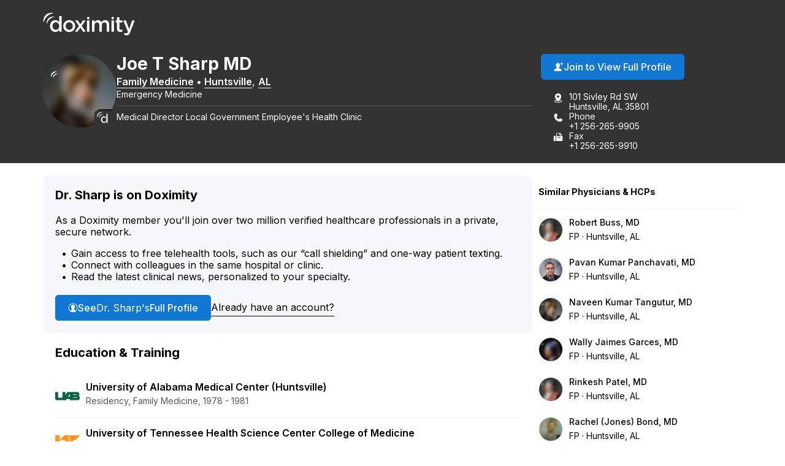

--- FILE ---
content_type: text/css
request_url: https://directory.doximity.com/assets/application-9a2a1422c235a31d7ca74a5fba9d4c50ec71d3eb699db3a5f6e73f5d4cc0e602.css
body_size: 15274
content:
@import url("https://fonts.googleapis.com/css2?family=Inter:wght@400;500;600;700&display=swap");html{font-family:sans-serif;-ms-text-size-adjust:100%;-webkit-text-size-adjust:100%}body{margin:0}article,aside,details,figcaption,figure,footer,header,main,menu,nav,section,summary{display:block}audio,canvas,progress,video{display:inline-block}audio:not([controls]){display:none;height:0}progress{vertical-align:baseline}template,[hidden]{display:none}a{background-color:transparent}a:active,a:hover{outline-width:0}abbr[title]{border-bottom:none;text-decoration:underline;text-decoration:underline dotted}b,strong{font-weight:inherit}b,strong{font-weight:bolder}dfn{font-style:italic}h1{font-size:2em;margin:0.67em 0}mark{background-color:#ff0;color:#000}small{font-size:80%}sub,sup{font-size:75%;line-height:0;position:relative;vertical-align:baseline}sub{bottom:-0.25em}sup{top:-0.5em}img{border-style:none}svg:not(:root){overflow:hidden}code,kbd,pre,samp{font-family:monospace, monospace;font-size:1em}figure{margin:1em 40px}hr{box-sizing:content-box;height:0;overflow:visible}button,input,select,textarea{font:inherit}optgroup{font-weight:bold}button,input,select{overflow:visible}button,input,select,textarea{margin:0}button,select{text-transform:none}button,[type="button"],[type="reset"],[type="submit"]{cursor:pointer}[disabled]{cursor:default}button,html [type="button"],[type="reset"],[type="submit"]{-webkit-appearance:button}button::-moz-focus-inner,input::-moz-focus-inner{border:0;padding:0}button:-moz-focusring,input:-moz-focusring{outline:1px dotted ButtonText}fieldset{border:1px solid #c0c0c0;margin:0 2px;padding:0.35em 0.625em 0.75em}legend{box-sizing:border-box;color:inherit;display:table;max-width:100%;padding:0;white-space:normal}textarea{overflow:auto}[type="checkbox"],[type="radio"]{box-sizing:border-box;padding:0}[type="number"]::-webkit-inner-spin-button,[type="number"]::-webkit-outer-spin-button{height:auto}[type="search"]{-webkit-appearance:textfield}[type="search"]::-webkit-search-cancel-button,[type="search"]::-webkit-search-decoration{-webkit-appearance:none}.dataTable thead th,.dataTable tfoot th{font-weight:normal}.dataTable thead th:hover,.dataTable thead td:hover{color:#F37D00;transition:color 0.2s linear}.dataTable thead th:focus,.dataTable thead td:focus{outline:none}.dataTable thead th:active,.dataTable thead td:active{outline:none}.dataTable thead{font-weight:bold}.dataTable thead .sorting,.dataTable thead .sorting_asc,.dataTable thead .sorting_desc{cursor:pointer;text-decoration:none}.dataTable thead .sorting_asc,.dataTable thead .sorting_desc{color:#F37D00}.dataTable thead .sorting_asc:hover,.dataTable thead .sorting_desc:hover{color:#F37D00}.dataTable thead .sorting_asc:after{content:' △'}.dataTable thead .sorting_desc:after{content:' ▽'}.dataTable tbody tr{background-color:#ffffff}.dataTable tbody tr.selected{background-color:#B0BED9}.dataTable.stripe tbody tr.odd,.dataTable.display tbody tr.odd{background-color:#f9f9f9}.dataTable.stripe tbody tr.odd.selected,.dataTable.display tbody tr.odd.selected{background-color:#acbad4}.dataTable.hover tbody tr:hover,.dataTable.display tbody tr:hover{background-color:#f6f6f6}.dataTable.hover tbody tr.selected:hover,.dataTable.display tbody tr.selected:hover{background-color:#aab7d1}.dataTable.order-column tbody tr>.sorting_1,.dataTable.order-column tbody tr>.sorting_2,.dataTable.order-column tbody tr>.sorting_3{background-color:#fafafa}.dataTable.display tbody tr>.sorting_1,.dataTable.display tbody tr>.sorting_2,.dataTable.display tbody tr>.sorting_3{background-color:#fafafa}.dataTable.order-column tbody tr.selected>.sorting_1,.dataTable.order-column tbody tr.selected>.sorting_2,.dataTable.order-column tbody tr.selected>.sorting_3{background-color:#acbad5}.dataTable.display tbody tr.selected>.sorting_1,.dataTable.display tbody tr.selected>.sorting_2,.dataTable.display tbody tr.selected>.sorting_3{background-color:#acbad5}.dataTable.display tbody tr.odd>.sorting_1{background-color:#f1f1f1}.dataTable.order-column.stripe tbody tr.odd>.sorting_1{background-color:#f1f1f1}.dataTable.display tbody tr.odd>.sorting_2,.dataTable.order-column.stripe tbody tr.odd>.sorting_2{background-color:#f3f3f3}.dataTable.display tbody tr.odd>.sorting_3,.dataTable.order-column.stripe tbody tr.odd>.sorting_3{background-color:whitesmoke}.dataTable.display tbody tr.odd.selected>.sorting_1,.dataTable.order-column.stripe tbody tr.odd.selected>.sorting_1{background-color:#a6b4cd}.dataTable.display tbody tr.odd.selected>.sorting_2,.dataTable.order-column.stripe tbody tr.odd.selected>.sorting_2{background-color:#a8b5cf}.dataTable.display tbody tr.odd.selected>.sorting_3,.dataTable.order-column.stripe tbody tr.odd.selected>.sorting_3{background-color:#a9b7d1}.dataTable.display tbody tr.even>.sorting_1,.dataTable.order-column.stripe tbody tr.even>.sorting_1{background-color:#fafafa}.dataTable.display tbody tr.even>.sorting_2,.dataTable.order-column.stripe tbody tr.even>.sorting_2{background-color:#fcfcfc}.dataTable.display tbody tr.even>.sorting_3,.dataTable.order-column.stripe tbody tr.even>.sorting_3{background-color:#fefefe}.dataTable.display tbody tr.even.selected>.sorting_1,.dataTable.order-column.stripe tbody tr.even.selected>.sorting_1{background-color:#acbad5}.dataTable.display tbody tr.even.selected>.sorting_2,.dataTable.order-column.stripe tbody tr.even.selected>.sorting_2{background-color:#aebcd6}.dataTable.display tbody tr.even.selected>.sorting_3,.dataTable.order-column.stripe tbody tr.even.selected>.sorting_3{background-color:#afbdd8}.dataTable.display tbody tr:hover>.sorting_1,.dataTable.order-column.hover tbody tr:hover>.sorting_1{background-color:#eaeaea}.dataTable.display tbody tr:hover>.sorting_2,.dataTable.order-column.hover tbody tr:hover>.sorting_2{background-color:#ececec}.dataTable.display tbody tr:hover>.sorting_3,.dataTable.order-column.hover tbody tr:hover>.sorting_3{background-color:#efefef}.dataTable.display tbody tr.selected:hover>.sorting_1,.dataTable.order-column.hover tbody tr.selected:hover>.sorting_1{background-color:#a2aec7}.dataTable.display tbody tr.selected:hover>.sorting_2,.dataTable.order-column.hover tbody tr.selected:hover>.sorting_2{background-color:#a3b0c9}.dataTable.display tbody tr.selected:hover>.sorting_3,.dataTable.order-column.hover tbody tr.selected:hover>.sorting_3{background-color:#a5b2cb}.dataTable.no-footer{border-bottom:none}.dataTable.nowrap th,.dataTable.nowrap td{white-space:nowrap}.dataTable th.dt-left,.dataTable td.dt-left{text-align:left}.dataTable th.dt-center{text-align:center}.dataTable td.dt-center,.dataTable td.dataTables_empty{text-align:center}.dataTable th.dt-right,.dataTable td.dt-right{text-align:right}.dataTable th.dt-justify,.dataTable td.dt-justify{text-align:justify}.dataTable th.dt-nowrap,.dataTable td.dt-nowrap{white-space:nowrap}.dataTable thead th.dt-head-left,.dataTable thead td.dt-head-left{text-align:left}.dataTable tfoot th.dt-head-left,.dataTable tfoot td.dt-head-left{text-align:left}.dataTable thead th.dt-head-center,.dataTable thead td.dt-head-center{text-align:center}.dataTable tfoot th.dt-head-center,.dataTable tfoot td.dt-head-center{text-align:center}.dataTable thead th.dt-head-right,.dataTable thead td.dt-head-right{text-align:right}.dataTable tfoot th.dt-head-right,.dataTable tfoot td.dt-head-right{text-align:right}.dataTable thead th.dt-head-justify,.dataTable thead td.dt-head-justify{text-align:justify}.dataTable tfoot th.dt-head-justify,.dataTable tfoot td.dt-head-justify{text-align:justify}.dataTable thead th.dt-head-nowrap,.dataTable thead td.dt-head-nowrap{white-space:nowrap}.dataTable tfoot th.dt-head-nowrap,.dataTable tfoot td.dt-head-nowrap{white-space:nowrap}.dataTable tbody th.dt-body-left,.dataTable tbody td.dt-body-left{text-align:left}.dataTable tbody th.dt-body-center,.dataTable tbody td.dt-body-center{text-align:center}.dataTable tbody th.dt-body-right,.dataTable tbody td.dt-body-right{text-align:right}.dataTable tbody th.dt-body-justify,.dataTable tbody td.dt-body-justify{text-align:justify}.dataTable tbody th.dt-body-nowrap,.dataTable tbody td.dt-body-nowrap{white-space:nowrap}.dataTables_wrapper{position:relative;clear:both;*zoom:1;zoom:1}.dataTables_wrapper .dataTables_length{float:left}.dataTables_wrapper .dataTables_filter{float:right;padding:0;display:block;margin-top:-5.5em}.dataTables_wrapper .dataTables_filter:before{position:relative;top:1.85em;left:0.6em;z-index:1;font-size:1.2em}.dataTables_wrapper .dataTables_filter label{font-size:0}.dataTables_wrapper .dataTables_filter input{font-size:17px;padding-left:2.2em;width:100%}.dataTables_wrapper .dataTables_info{clear:both;color:#BBB;float:left;font-size:0.9em;font-weight:300;text-align:center;width:100%}.dataTables_wrapper .dataTables_paginate{float:right;text-align:right}.dataTables_wrapper .dataTables_paginate .paginate_button{*cursor:hand;border-radius:2px;box-sizing:border-box;color:#999;cursor:pointer;display:inline-block;margin-left:2px;min-width:1.5em;text-align:center;text-decoration:none !important}.dataTables_wrapper .dataTables_paginate .paginate_button.current{color:#999;background-color:white}.dataTables_wrapper .dataTables_paginate .paginate_button.current:hover{color:#999;background-color:white}.dataTables_wrapper .dataTables_paginate .paginate_button.disabled{cursor:default;color:#666 !important;background:transparent;box-shadow:none}.dataTables_wrapper .dataTables_paginate .paginate_button.disabled:hover,.dataTables_wrapper .dataTables_paginate .paginate_button.disabled:active{cursor:default;color:#666 !important;background:transparent;box-shadow:none}.dataTables_wrapper .dataTables_paginate .paginate_button:hover{color:white !important;background-color:#585858}.dataTables_wrapper .dataTables_paginate .paginate_button:active{outline:none;background-color:#2b2b2b;box-shadow:inset 0 0 3px #999}.dataTables_wrapper .dataTables_processing{display:none !important}.dataTables_wrapper .dataTables_scroll{clear:both}.dataTables_wrapper .dataTables_scroll div.dataTables_scrollBody{*margin-top:-1px;-webkit-overflow-scrolling:touch}.dataTables_wrapper .dataTables_scroll div.dataTables_scrollBody th,.dataTables_wrapper .dataTables_scroll div.dataTables_scrollBody td{vertical-align:middle}.dataTables_wrapper .dataTables_scroll div.dataTables_scrollBody th>div.dataTables_sizing,.dataTables_wrapper .dataTables_scroll div.dataTables_scrollBody td>div.dataTables_sizing{height:0;overflow:hidden;margin:0 !important;padding:0 !important}.dataTables_wrapper:after{visibility:hidden;display:block;content:"";clear:both;height:0}@media screen and (max-width: 780px){.dataTables_wrapper .dataTables_info{float:none;text-align:center}.dataTables_wrapper .dataTables_paginate{float:none;text-align:center;margin-top:0.5em}.dataTables_wrapper .dataTables_length{float:none;text-align:center}.dataTables_wrapper .dataTables_filter{float:none;text-align:center;margin:0}.dataTables_wrapper .dataTables_filter:before{position:absolute;top:1.95em}.dataTables_wrapper .dataTables_filter label,.dataTables_wrapper .dataTables_filter input{width:100%}.dataTables_wrapper .dataTables_filter input{margin:0}}@font-face{font-display:block;font-family:"doximity_icons";src:url("https://assets.doxcdn.com/raw/upload/fonts/doximity-icons/doximity-icons.woff") format("woff");font-weight:normal;font-style:normal}[data-icon]:before{content:attr(data-icon)}[data-icon]:before,.icon-alert:before,.icon-alert-alt:before,.icon-arrow-action-left:before,.icon-arrow-action-right:before,.icon-arrow-down:before,.icon-arrow-down-outline:before,.icon-arrow-left:before,.icon-arrow-left-outline:before,.icon-arrow-right:before,.icon-arrow-right-outline:before,.icon-arrow-stem-down:before,.icon-arrow-stem-down-circle:before,.icon-arrow-stem-download:before,.icon-arrow-stem-left:before,.icon-arrow-stem-left-circle:before,.icon-arrow-stem-right:before,.icon-arrow-stem-right-circle:before,.icon-arrow-stem-up:before,.icon-arrow-stem-up-circle:before,.icon-arrow-top-outline:before,.icon-arrow-up:before,.icon-arrow-up-outline:before,.icon-arrow-updown:before,.icon-badge-appstore:before,.icon-badge-googleplay:before,.icon-bed:before,.icon-bell:before,.icon-bell-alt:before,.icon-bell-right:before,.icon-bell-right-alt:before,.icon-book:before,.icon-bookmark:before,.icon-bookmark-alt:before,.icon-bookmark-circle:before,.icon-bookmark-circle-alt:before,.icon-bookmark-outline:before,.icon-bookmarks-menu:before,.icon-books:before,.icon-books-vertical:before,.icon-box:before,.icon-box-inbox:before,.icon-box-outbox:before,.icon-briefcase:before,.icon-briefcase-medical:before,.icon-bulb:before,.icon-calendar:before,.icon-calendar-alt:before,.icon-camera:before,.icon-cards:before,.icon-caution:before,.icon-ce:before,.icon-ce-outline:before,.icon-ce-plus:before,.icon-certificate:before,.icon-chart-bar-arrow:before,.icon-chat:before,.icon-chat-ekg:before,.icon-chat-ekg-alt:before,.icon-chat-ekg-outline:before,.icon-chat-lock:before,.icon-chat-square:before,.icon-check:before,.icon-check-alt:before,.icon-check-approved:before,.icon-check-approved-alt:before,.icon-check-filled:before,.icon-circle:before,.icon-clipboard:before,.icon-clock:before,.icon-clock-rewind:before,.icon-clock-simple:before,.icon-cme:before,.icon-cme-outline:before,.icon-cme-plus:before,.icon-cme-ribbon:before,.icon-cme-square:before,.icon-collections-menu:before,.icon-compose:before,.icon-cv:before,.icon-dialpad:before,.icon-dna:before,.icon-dollar:before,.icon-dollars:before,.icon-dots-horizontal:before,.icon-dots-vertical:before,.icon-draggable:before,.icon-envelope:before,.icon-envelope-alt:before,.icon-envelope-lock:before,.icon-envelope-minus:before,.icon-envelope-open:before,.icon-envelope-plus:before,.icon-eye:before,.icon-eye-alt:before,.icon-fax:before,.icon-fax-alt:before,.icon-file:before,.icon-file-pdf:before,.icon-filter:before,.icon-filter-alt:before,.icon-fire:before,.icon-gear:before,.icon-gear-alt:before,.icon-gears:before,.icon-globe:before,.icon-graduation-cap:before,.icon-graph:before,.icon-graph-ekg:before,.icon-h:before,.icon-handshake:before,.icon-heart:before,.icon-heart-alt:before,.icon-heart-slash:before,.icon-help:before,.icon-home:before,.icon-hospital:before,.icon-house:before,.icon-info:before,.icon-info-alt:before,.icon-journal:before,.icon-license:before,.icon-like:before,.icon-link:before,.icon-list:before,.icon-list-alt:before,.icon-list-phone-alt:before,.icon-list-pin:before,.icon-location-arrow:before,.icon-locations:before,.icon-lock:before,.icon-lock-alt:before,.icon-lock-unlock:before,.icon-logo-ambassador:before,.icon-logo-amion:before,.icon-logo-amion-logomark:before,.icon-logo-d:before,.icon-logo-doxconnect:before,.icon-logo-doximity:before,.icon-logo-fellow:before,.icon-logo-residency-navigator-alt:before,.icon-logo-upmc:before,.icon-mail-gmail:before,.icon-mail-hotmail:before,.icon-mail-outlook:before,.icon-mail-yahoo:before,.icon-map:before,.icon-map-pin:before,.icon-map-pin-alt:before,.icon-megaphone:before,.icon-menu:before,.icon-minus:before,.icon-minus-alt:before,.icon-network:before,.icon-network-outline:before,.icon-newspaper:before,.icon-newspaper-find:before,.icon-paperclip:before,.icon-pen-write:before,.icon-pencil:before,.icon-people:before,.icon-people-alt:before,.icon-people-two:before,.icon-people-wave:before,.icon-person:before,.icon-person-alt:before,.icon-person-chat:before,.icon-person-check:before,.icon-person-plus:before,.icon-person-podium:before,.icon-person-who:before,.icon-phone:before,.icon-photos:before,.icon-physician:before,.icon-pi:before,.icon-pig:before,.icon-pin:before,.icon-platform-android:before,.icon-platform-apple:before,.icon-plus:before,.icon-plus-alt:before,.icon-podium:before,.icon-pop-out:before,.icon-poster:before,.icon-printer:before,.icon-radio:before,.icon-radio-checked:before,.icon-refer:before,.icon-ribbon:before,.icon-search:before,.dataTables_wrapper .dataTables_filter:before,.icon-search-eye:before,.icon-search-person:before,.icon-search-reverse:before,.icon-secure-message:before,.icon-share:before,.icon-share-alt:before,.icon-signature:before,.icon-snake-cup:before,.icon-snake-stick:before,.icon-social-email:before,.icon-social-facebook:before,.icon-social-facebook-alt:before,.icon-social-google:before,.icon-social-google-alt:before,.icon-social-linkedin:before,.icon-social-linkedin-alt:before,.icon-social-pinterest:before,.icon-social-reddit:before,.icon-social-twitter:before,.icon-social-twitter-alt:before,.icon-social-youtube:before,.icon-specialty-am:before,.icon-specialty-an:before,.icon-specialty-bg:before,.icon-specialty-ca:before,.icon-specialty-cm:before,.icon-specialty-de:before,.icon-specialty-em:before,.icon-specialty-en:before,.icon-specialty-fd:before,.icon-specialty-fm:before,.icon-specialty-ga:before,.icon-specialty-gm:before,.icon-specialty-he:before,.icon-specialty-ho:before,.icon-specialty-hp:before,.icon-specialty-mb:before,.icon-specialty-md:before,.icon-specialty-mg:before,.icon-specialty-mp:before,.icon-specialty-ms:before,.icon-specialty-nc:before,.icon-specialty-ne:before,.icon-specialty-ng:before,.icon-specialty-nm:before,.icon-specialty-nn:before,.icon-specialty-np:before,.icon-specialty-ns:before,.icon-specialty-pa:before,.icon-specialty-pd:before,.icon-specialty-pe:before,.icon-specialty-ph:before,.icon-specialty-pl:before,.icon-specialty-pm:before,.icon-specialty-ps:before,.icon-specialty-pu:before,.icon-specialty-py:before,.icon-specialty-ra:before,.icon-specialty-rc:before,.icon-specialty-rh:before,.icon-specialty-rn:before,.icon-specialty-rt:before,.icon-specialty-rx:before,.icon-specialty-sg:before,.icon-specialty-sw:before,.icon-specialty-th:before,.icon-specialty-tm:before,.icon-specialty-ts:before,.icon-specialty-tt:before,.icon-specialty-ty:before,.icon-specialty-ur:before,.icon-specialty-vs:before,.icon-specialty-wim:before,.icon-star:before,.icon-star-alt:before,.icon-star-half:before,.icon-stethoscope:before,.icon-target:before,.icon-test-tube:before,.icon-text-tool:before,.icon-toolbox:before,.icon-tractor:before,.icon-trash-can:before,.icon-trees:before,.icon-undo:before,.icon-video:before,.icon-video-cam:before,.icon-video-cam-alt:before,.icon-wrench:before,.icon-x:before,.icon-x-alt:before{display:inline-block;font-family:"doximity_icons";font-style:normal;font-weight:normal;font-variant:normal;line-height:1;text-decoration:inherit;text-rendering:optimizeLegibility;text-transform:none;-moz-osx-font-smoothing:grayscale;-webkit-font-smoothing:antialiased;font-smoothing:antialiased}.icon-alert:before{content:"\f29b"}.icon-alert-alt:before{content:"\f2b6"}.icon-arrow-action-left:before{content:"\f2ac"}.icon-arrow-action-right:before{content:"\f2ad"}.icon-arrow-down:before{content:"\f101"}.icon-arrow-down-outline:before{content:"\f29d"}.icon-arrow-left:before{content:"\f102"}.icon-arrow-left-outline:before{content:"\f1dd"}.icon-arrow-right:before{content:"\f103"}.icon-arrow-right-outline:before{content:"\f1de"}.icon-arrow-stem-down:before{content:"\f1d0"}.icon-arrow-stem-down-circle:before{content:"\f1d1"}.icon-arrow-stem-download:before{content:"\f1d2"}.icon-arrow-stem-left:before{content:"\f1d3"}.icon-arrow-stem-left-circle:before{content:"\f1d4"}.icon-arrow-stem-right:before{content:"\f1d5"}.icon-arrow-stem-right-circle:before{content:"\f1d6"}.icon-arrow-stem-up:before{content:"\f1d7"}.icon-arrow-stem-up-circle:before{content:"\f1d8"}.icon-arrow-top-outline:before{content:"\f2b8"}.icon-arrow-up:before{content:"\f104"}.icon-arrow-up-outline:before{content:"\f29e"}.icon-arrow-updown:before{content:"\f105"}.icon-badge-appstore:before{content:"\f106"}.icon-badge-googleplay:before{content:"\f107"}.icon-bed:before{content:"\f295"}.icon-bell:before{content:"\f108"}.icon-bell-alt:before{content:"\f2af"}.icon-bell-right:before{content:"\f2b9"}.icon-bell-right-alt:before{content:"\f2ba"}.icon-book:before{content:"\f10a"}.icon-bookmark:before{content:"\f29f"}.icon-bookmark-alt:before{content:"\f2a0"}.icon-bookmark-circle:before{content:"\f2bb"}.icon-bookmark-circle-alt:before{content:"\f2bc"}.icon-bookmark-outline:before{content:"\f2bd"}.icon-bookmarks-menu:before{content:"\f2be"}.icon-books:before{content:"\f10b"}.icon-books-vertical:before{content:"\f10c"}.icon-box:before{content:"\f2ae"}.icon-box-inbox:before{content:"\f2b4"}.icon-box-outbox:before{content:"\f2b5"}.icon-briefcase:before{content:"\f10d"}.icon-briefcase-medical:before{content:"\f2b1"}.icon-bulb:before{content:"\f10e"}.icon-calendar:before{content:"\f10f"}.icon-calendar-alt:before{content:"\f1af"}.icon-camera:before{content:"\f110"}.icon-cards:before{content:"\f296"}.icon-caution:before{content:"\f112"}.icon-ce:before{content:"\f27e"}.icon-ce-outline:before{content:"\f2bf"}.icon-ce-plus:before{content:"\f27f"}.icon-certificate:before{content:"\f2c0"}.icon-chart-bar-arrow:before{content:"\f114"}.icon-chat:before{content:"\f117"}.icon-chat-ekg:before{content:"\f118"}.icon-chat-ekg-alt:before{content:"\f119"}.icon-chat-ekg-outline:before{content:"\f2c1"}.icon-chat-lock:before{content:"\f2b2"}.icon-chat-square:before{content:"\f11a"}.icon-check:before{content:"\f11b"}.icon-check-alt:before{content:"\f11c"}.icon-check-approved:before{content:"\f286"}.icon-check-approved-alt:before{content:"\f287"}.icon-check-filled:before{content:"\f285"}.icon-circle:before{content:"\f11d"}.icon-clipboard:before{content:"\f11e"}.icon-clock:before{content:"\f11f"}.icon-clock-rewind:before{content:"\f2c2"}.icon-clock-simple:before{content:"\f120"}.icon-cme:before{content:"\f121"}.icon-cme-outline:before{content:"\f2c3"}.icon-cme-plus:before{content:"\f123"}.icon-cme-ribbon:before{content:"\f2c4"}.icon-cme-square:before{content:"\f124"}.icon-collections-menu:before{content:"\f2a1"}.icon-compose:before{content:"\f29c"}.icon-cv:before{content:"\f125"}.icon-dialpad:before{content:"\f2c5"}.icon-dna:before{content:"\f126"}.icon-dollar:before{content:"\f127"}.icon-dollars:before{content:"\f128"}.icon-dots-horizontal:before{content:"\f299"}.icon-dots-vertical:before{content:"\f29a"}.icon-draggable:before{content:"\f2a4"}.icon-envelope:before{content:"\f129"}.icon-envelope-alt:before{content:"\f281"}.icon-envelope-lock:before{content:"\f12e"}.icon-envelope-minus:before{content:"\f12f"}.icon-envelope-open:before{content:"\f130"}.icon-envelope-plus:before{content:"\f131"}.icon-eye:before{content:"\f132"}.icon-eye-alt:before{content:"\f28a"}.icon-fax:before{content:"\f134"}.icon-fax-alt:before{content:"\f2b3"}.icon-file:before{content:"\f2d4"}.icon-file-pdf:before{content:"\f136"}.icon-filter:before{content:"\f2b0"}.icon-filter-alt:before{content:"\f2d3"}.icon-fire:before{content:"\f2a2"}.icon-gear:before{content:"\f13a"}.icon-gear-alt:before{content:"\f2c6"}.icon-gears:before{content:"\f13b"}.icon-globe:before{content:"\f13c"}.icon-graduation-cap:before{content:"\f13d"}.icon-graph:before{content:"\f13e"}.icon-graph-ekg:before{content:"\f13f"}.icon-h:before{content:"\f140"}.icon-handshake:before{content:"\f141"}.icon-heart:before{content:"\f292"}.icon-heart-alt:before{content:"\f293"}.icon-heart-slash:before{content:"\f2a3"}.icon-help:before{content:"\f142"}.icon-home:before{content:"\f297"}.icon-hospital:before{content:"\f144"}.icon-house:before{content:"\f298"}.icon-info:before{content:"\f145"}.icon-info-alt:before{content:"\f2b7"}.icon-journal:before{content:"\f146"}.icon-license:before{content:"\f147"}.icon-like:before{content:"\f148"}.icon-link:before{content:"\f149"}.icon-list:before{content:"\f14a"}.icon-list-alt:before{content:"\f14c"}.icon-list-phone-alt:before{content:"\f14e"}.icon-list-pin:before{content:"\f14f"}.icon-location-arrow:before{content:"\f2c7"}.icon-locations:before{content:"\f150"}.icon-lock:before{content:"\f151"}.icon-lock-alt:before{content:"\f2c8"}.icon-lock-unlock:before{content:"\f152"}.icon-logo-ambassador:before{content:"\f154"}.icon-logo-amion:before{content:"\f155"}.icon-logo-amion-logomark:before{content:"\f1dc"}.icon-logo-d:before{content:"\f159"}.icon-logo-doxconnect:before{content:"\f15a"}.icon-logo-doximity:before{content:"\f15b"}.icon-logo-fellow:before{content:"\f15c"}.icon-logo-residency-navigator-alt:before{content:"\f1b2"}.icon-logo-upmc:before{content:"\f1ea"}.icon-mail-gmail:before{content:"\f1b8"}.icon-mail-hotmail:before{content:"\f1b4"}.icon-mail-outlook:before{content:"\f1b5"}.icon-mail-yahoo:before{content:"\f1b6"}.icon-map:before{content:"\f170"}.icon-map-pin:before{content:"\f171"}.icon-map-pin-alt:before{content:"\f289"}.icon-megaphone:before{content:"\f294"}.icon-menu:before{content:"\f283"}.icon-minus:before{content:"\f172"}.icon-minus-alt:before{content:"\f280"}.icon-network:before{content:"\f2c9"}.icon-network-outline:before{content:"\f2ca"}.icon-newspaper:before{content:"\f175"}.icon-newspaper-find:before{content:"\f176"}.icon-paperclip:before{content:"\f179"}.icon-pen-write:before{content:"\f17b"}.icon-pencil:before{content:"\f17c"}.icon-people:before{content:"\f17d"}.icon-people-alt:before{content:"\f284"}.icon-people-two:before{content:"\f17e"}.icon-people-wave:before{content:"\f17f"}.icon-person:before{content:"\f180"}.icon-person-alt:before{content:"\f282"}.icon-person-chat:before{content:"\f2d0"}.icon-person-check:before{content:"\f1b0"}.icon-person-plus:before{content:"\f184"}.icon-person-podium:before{content:"\f2d1"}.icon-person-who:before{content:"\f186"}.icon-phone:before{content:"\f187"}.icon-photos:before{content:"\f188"}.icon-physician:before{content:"\f189"}.icon-pi:before{content:"\f28b"}.icon-pig:before{content:"\f18b"}.icon-pin:before{content:"\f18c"}.icon-platform-android:before{content:"\f1c3"}.icon-platform-apple:before{content:"\f1c4"}.icon-plus:before{content:"\f18d"}.icon-plus-alt:before{content:"\f18e"}.icon-podium:before{content:"\f18f"}.icon-pop-out:before{content:"\f190"}.icon-poster:before{content:"\f191"}.icon-printer:before{content:"\f192"}.icon-radio:before{content:"\f1e8"}.icon-radio-checked:before{content:"\f1e9"}.icon-refer:before{content:"\f288"}.icon-ribbon:before{content:"\f193"}.icon-search:before,.dataTables_wrapper .dataTables_filter:before{content:"\f195"}.icon-search-eye:before{content:"\f196"}.icon-search-person:before{content:"\f197"}.icon-search-reverse:before{content:"\f198"}.icon-secure-message:before{content:"\f2cb"}.icon-share:before{content:"\f1e0"}.icon-share-alt:before{content:"\f290"}.icon-signature:before{content:"\f2cc"}.icon-snake-cup:before{content:"\f199"}.icon-snake-stick:before{content:"\f19a"}.icon-social-email:before{content:"\f1c5"}.icon-social-facebook:before{content:"\f19b"}.icon-social-facebook-alt:before{content:"\f1e1"}.icon-social-google:before{content:"\f19c"}.icon-social-google-alt:before{content:"\f1e2"}.icon-social-linkedin:before{content:"\f19d"}.icon-social-linkedin-alt:before{content:"\f1e3"}.icon-social-pinterest:before{content:"\f27c"}.icon-social-reddit:before{content:"\f2d2"}.icon-social-twitter:before{content:"\f19e"}.icon-social-twitter-alt:before{content:"\f1e4"}.icon-social-youtube:before{content:"\f27d"}.icon-specialty-am:before{content:"\f24c"}.icon-specialty-an:before{content:"\f24d"}.icon-specialty-bg:before{content:"\f24e"}.icon-specialty-ca:before{content:"\f24f"}.icon-specialty-cm:before{content:"\f250"}.icon-specialty-de:before{content:"\f251"}.icon-specialty-em:before{content:"\f252"}.icon-specialty-en:before{content:"\f253"}.icon-specialty-fd:before{content:"\f254"}.icon-specialty-fm:before{content:"\f255"}.icon-specialty-ga:before{content:"\f256"}.icon-specialty-gm:before{content:"\f257"}.icon-specialty-he:before{content:"\f258"}.icon-specialty-ho:before{content:"\f2a5"}.icon-specialty-hp:before{content:"\f259"}.icon-specialty-mb:before{content:"\f2a6"}.icon-specialty-md:before{content:"\f25a"}.icon-specialty-mg:before{content:"\f25b"}.icon-specialty-mp:before{content:"\f25c"}.icon-specialty-ms:before{content:"\f25d"}.icon-specialty-nc:before{content:"\f25e"}.icon-specialty-ne:before{content:"\f25f"}.icon-specialty-ng:before{content:"\f260"}.icon-specialty-nm:before{content:"\f261"}.icon-specialty-nn:before{content:"\f262"}.icon-specialty-np:before{content:"\f263"}.icon-specialty-ns:before{content:"\f264"}.icon-specialty-pa:before{content:"\f265"}.icon-specialty-pd:before{content:"\f266"}.icon-specialty-pe:before{content:"\f267"}.icon-specialty-ph:before{content:"\f268"}.icon-specialty-pl:before{content:"\f269"}.icon-specialty-pm:before{content:"\f26a"}.icon-specialty-ps:before{content:"\f26b"}.icon-specialty-pu:before{content:"\f26c"}.icon-specialty-py:before{content:"\f26d"}.icon-specialty-ra:before{content:"\f26e"}.icon-specialty-rc:before{content:"\f26f"}.icon-specialty-rh:before{content:"\f270"}.icon-specialty-rn:before{content:"\f271"}.icon-specialty-rt:before{content:"\f272"}.icon-specialty-rx:before{content:"\f2a7"}.icon-specialty-sg:before{content:"\f273"}.icon-specialty-sw:before{content:"\f274"}.icon-specialty-th:before{content:"\f275"}.icon-specialty-tm:before{content:"\f276"}.icon-specialty-ts:before{content:"\f277"}.icon-specialty-tt:before{content:"\f278"}.icon-specialty-ty:before{content:"\f279"}.icon-specialty-ur:before{content:"\f27a"}.icon-specialty-vs:before{content:"\f27b"}.icon-specialty-wim:before{content:"\f2a8"}.icon-star:before{content:"\f1a1"}.icon-star-alt:before{content:"\f1a2"}.icon-star-half:before{content:"\f1eb"}.icon-stethoscope:before{content:"\f1a3"}.icon-target:before{content:"\f1e5"}.icon-test-tube:before{content:"\f1a5"}.icon-text-tool:before{content:"\f2cd"}.icon-toolbox:before{content:"\f1a6"}.icon-tractor:before{content:"\f2a9"}.icon-trash-can:before{content:"\f1a7"}.icon-trees:before{content:"\f2ce"}.icon-undo:before{content:"\f2cf"}.icon-video:before{content:"\f28f"}.icon-video-cam:before{content:"\f28c"}.icon-video-cam-alt:before{content:"\f28d"}.icon-wrench:before{content:"\f1a9"}.icon-x:before{content:"\f1aa"}.icon-x-alt:before{content:"\f1ab"}.svg-icon{display:inline-block;height:1em;width:1em;line-height:1;position:relative;top:2px;fill:currentColor;overflow:visible}.svg-icon *{fill:currentColor}:root{--font-default-size-h1-desktop:      28px;--font-default-size-h2-desktop:      20px;--font-default-size-h3-desktop:      18px;--font-default-size-h4-desktop:      16px;--font-default-size-h5-desktop:      14px;--font-default-size-h6-desktop:      12px;--font-default-size-h1-handheld:     28px;--font-default-size-h2-handheld:     20px;--font-default-size-h3-handheld:     18px;--font-default-size-h4-handheld:     16px;--font-default-size-h5-handheld:     14px;--font-default-size-h6-handheld:     12px;--font-default-heading-weight:       700;--font-default-heading-line-height:  1.2;--font-default-size-body-xxxl:       31px;--font-default-size-body-xxl:        27px;--font-default-size-body-xl:         23px;--font-default-size-body-lg:         18px;--font-default-size-body-md:         16px;--font-default-size-body-sm:         14px;--font-default-size-body-xs:         12px;--font-default-size-body:            var(--font-default-size-body-md);--font-default-body-weight:          400;--font-default-body-semibold-weight: 500;--font-default-body-bold-weight:     600;--font-default-body-line-height:     1.2;--font-default-button-weight:        500;--white:                             #FFF;--black:                             #000;--gray-dark:                         #333;--gray:                              #666;--gray-medium:                       #999;--gray-medium-dark:                  #DDD;--gray-light:                        #BBB;--gray-lighter:                      #EEE;--gray-lightest:                     #F9F9F9;--gray-100:                          #FAFAFA;--gray-150:                          #F7F7F7;--gray-200:                          #F5F5F5;--gray-250:                          #F0F0F0;--gray-300:                          #EEEEEE;--gray-350:                          #D4D4D4;--gray-400:                          #BBBBBB;--gray-450:                          #AAAAAA;--gray-500:                          #999999;--gray-550:                          #7F7F7F;--gray-600:                          #666666;--gray-650:                          #757575;--gray-700:                          #585858;--gray-750:                          #5C5C5C;--gray-800:                          #333333;--gray-850:                          #2A2A2A;--gray-900:                          #121212;--red:                               #EE032B;--red-dark:                          #C80600;--red-bright:                        #FF0008;--red-light:                         #FF4451;--orange:                            #F37D00;--orange-bright:                     #FF8D00;--yellow:                            #E9CC72;--yellow-bright:                     #FCDD7B;--green:                             #6A9B29;--green-bright:                      #7EB930;--green-dark:                        #41680D;--blue:                              #1276D3;--blue-bright:                       #2C90ED;--link:                              #1276D3;--hover:                             #1069bc;--hover-dark:                        #2997FF;--focus:                             rgba(255, 0, 0, 0.2);--radius:                            5px;--radius-checkbox:                   3px;--round:                             99em;--round-corners:                     0.6em;--spacing-default-desktop:           20px;--spacing-default-phablet:           15px;--spacing-default:                   var(--spacing-default-desktop)}[class*='col-']{float:left}.col-1-3{width:33.3333%}.col-2-3{width:66.6666%}.col-1-2{width:50%}.col-1-4{width:25%}.col-3-4{width:75%}.col-1-5{width:20%}.col-1-8{width:12.5%}.col-7-8{width:87.5%}.autogrid{display:table;table-layout:fixed;width:100%}.col,.autocol{width:auto;display:table-cell;vertical-align:top}@media screen and (max-width: 667px){[class*='col-'],.col{width:100%}.col{display:block}.retain .col{display:table-cell}.retain .col-1-3{width:33.3333%}.retain .col-2-3{width:66.6666%}.retain .col-1-2{width:50%}.retain .col-1-4{width:25%}.retain .col-3-4{width:75%}.retain .col-1-5{width:20%}.retain .col-1-8{width:12.5%}.retain .col-7-8{width:87.5%}}*{box-sizing:border-box;-moz-box-sizing:border-box;-webkit-box-sizing:border-box}html,body{height:100%;width:100%}body{background:#FAFAFA;color:#000;font:18px/1.7 "Inter", -apple-system, system-ui, BlinkMacSystemFont, Helvetica Neue, Helvetica, Roboto, sans-serif;-moz-osx-font-smoothing:grayscale;-webkit-font-smoothing:antialiased;font-smoothing:antialiased}body:after{content:"";display:table;clear:both}img{height:auto}svg{width:100%;height:auto}iframe{border:0;display:block;width:100%}h1,h2,h3,h4,h5,h6{font-family:"Inter", -apple-system, system-ui, BlinkMacSystemFont, Helvetica Neue, Helvetica, Roboto, sans-serif;font-weight:bold}h1,h2,h3,h4,h5,h6,p,ul,ol{margin:1em 0;margin:1rem 0}h2,h3,h4,h5,h6{font-weight:bold}h1{line-height:1.3}h2{line-height:1.4}h3{line-height:1.5}h4{line-height:1.6}h5{line-height:1.7}h6{line-height:1.8}ul,ol{padding:0}li{list-style:none}small{font-size:0.9em}a{color:#1276D3;text-decoration:none}a:hover{color:#1069bc;transition:color 0.1s ease-in-out}a:not(.btn){color:#000;text-decoration:underline}a:not(.btn):hover{color:#1069bc}p,span{font-weight:400}blockquote{margin:1em 0;padding:0 1em;border-left:0.4em solid #EEE;border-left:0.4em solid rgba(0,0,0,0.1);opacity:0.9}cite{margin:1em 0;display:block}strong,b,.bold{font-weight:bold}hr{border:none;background:#EEE;clear:both;margin:1.5em auto;height:3px}hr.half{width:50%}hr.small{width:5em}hr.small.left{margin:1.5em auto 1.5em 0}pre{white-space:pre-wrap;word-break:break-all}code{color:#333;font-family:"Monaco", Menlo, Courier;font-size:0.75em;background:#EEE;padding:1.5em;margin:0;border-radius:5px;display:inline-block;word-break:break-word}p code{display:inline;padding:0.1em 0.4em 0.1em 0.3em;margin:0 0.3em 0 0}dl{display:table;width:100%}dt,dd{display:table-cell;vertical-align:top;float:left;clear:both}dt{color:#666;font-size:0.85em}dd{color:black;font-weight:400;padding-bottom:0.3em}dd:after{content:" "}dd i{margin:0 1em 0 0}.contents{background:white;min-height:24em}.page{min-height:25em}.row{clear:both;width:100%}.section{padding:5% 1em;margin:0 auto;width:100%;max-width:1280px}@media screen and (max-width: 860px){blockquote{margin-bottom:1em}.contents{display:inline-block;width:100%}.section{width:96%}}@media all and (-ms-high-contrast: none),(-ms-high-contrast: active){strong,b,.bold{font-weight:600}}.btn{-moz-appearance:none;-ms-appearance:none;-o-appearance:none;-webkit-appearance:none;appearance:none;background:transparent;border-radius:5px;border:1px solid #666;box-shadow:none;color:#666;cursor:pointer;display:inline-block;height:auto;margin:0;outline:none;text-align:center;text-decoration:none !important;user-select:none;white-space:nowrap;word-wrap:normal;padding:0.62em 1.7em}.btn i{color:inherit}.btn:hover{border-color:#666}.btn.solid,.btn:hover{color:#FFF;background:#666}.btn.full{padding-left:0.5em;padding-right:0.5em}.btn.fill{width:100%;height:100%}.btn[class*='col-'],.btn .row{border-radius:0}.btn[class*='col-']{min-width:0}.btn.white{color:#FFF;border-color:#FFF}.btn.white.solid,.btn.white:hover{color:#000;background:#FFF}.btn.gray-lighter{color:#EEE;border-color:#EEE}.btn.gray-lighter.solid,.btn.gray-lighter:hover{color:#666;background:#EEE}.btn.gray-light{color:#BBB;border-color:#BBB}.btn.gray-light.solid,.btn.gray-light:hover{color:#FFF;background:#BBB}.btn.gray-dark{color:#333;border-color:#333}.btn.gray-dark.solid,.btn.gray-dark:hover{color:#FFF;background:#333}.btn.black{color:#000;border-color:#000}.btn.black.solid,.btn.black:hover{color:#FFF;background:#000}.btn.red{color:#EE032B;border-color:#EE032B}.btn.red.solid,.btn.red:hover{color:#FFF;background:#EE032B}.btn.orange{color:#F37D00;border-color:#F37D00}.btn.orange.solid,.btn.orange:hover{color:#FFF;background:#F37D00}.btn.yellow{color:#E9CC72;border-color:#E9CC72}.btn.yellow.solid,.btn.yellow:hover{color:#FFF;background:#E9CC72}.btn.blue{color:#1276D3;border-color:#1276D3}.btn.blue.solid,.btn.blue:hover{color:#FFF;background:#1276D3}.btn.green{color:#6A9B29;border-color:#6A9B29}.btn.green.solid,.btn.green:hover{color:#FFF;background:#6A9B29}.btn.solid:hover,.btn.solid:active{opacity:0.9}.btn.no-outline{border-color:transparent}.btn.large{font-size:1.23em}.btn.small{font-size:0.8em}.btn.tiny{font-size:0.6em}.btn.round{border-radius:99em}.btn:hover{transition:all 0.1s ease-in-out;opacity:0.8}.btn:disabled,.btn.disabled,.btn:disabled:hover,.btn.disabled:hover,.btn:disabled:focus,.btn.disabled:focus{background-color:transparent;border-color:#BBB;color:#BBB;cursor:default;opacity:0.2}@media screen and (max-width: 780px){.btn{display:block;min-width:0}}.footer{color:#4A4A4A;background:#FFF}.footer hr{background:rgba(0,0,0,0.1)}.footer ul,.footer li{list-style:none;margin:0;padding:0}.footer a{color:#4A4A4A;line-height:3;font-weight:normal;font-size:16px;text-decoration:none}.footer a:hover{color:#000;text-decoration:underline}.footer a[class*='icon-logo']{line-height:1}.footer i,.footer svg{color:#ddd}.footer [class*='icon-social']{margin:0 3px}.footer .section{padding-top:6%}.footer .line{opacity:0.25}.footer .narrow{max-width:680px}.footer .footer-logo-wrap{float:left}.footer .footer-link-wrap{float:right;max-width:700px;width:100%}.footer .footer-link-wrap .col-1-3{padding-left:11%}.footer .footer-social{text-align:right;margin:0}.footer .footer-social svg{color:#000}.footer .footer-social a{display:inline-block;margin-left:10px;line-height:2;text-transform:none}.footer-logo{width:40px;height:40px;margin-top:8px}#footer-mobile-toggle-1,#footer-mobile-toggle-2,#footer-mobile-toggle-3,.footer-mobile-toggle{display:none}.footer-bottom{border-top:1px solid #DDDDDD;padding:15px 0 30px;margin-top:10%}.footer-apple-trademark{padding:0 15px;display:inline-block;color:#666}@media screen and (max-width: 860px){.footer .section{padding:5% 0;margin:0;width:100%}.footer .footer-logo-wrap{float:none;width:100%;text-align:center}.footer .footer-link-wrap{float:none;max-width:100%}.footer .footer-link-wrap .col-1-3{padding-left:0;width:100%;float:none}.footer .footer-link-wrap .col-1-3:nth-of-type(3) .footer-mobile-toggle,.footer .footer-link-wrap .col-1-3:nth-of-type(3) .footer-nav-items{border-bottom:1px solid #D8D8D8}.footer .footer-social .tooltip-top:after,.footer .footer-social .tooltip-top:before{display:none}.footer .footer-logo{margin-bottom:20px}.footer .footer-nav-items{display:none;padding:0 25px 18px;text-align:left}.footer #footer-mobile-toggle-1:checked~.footer-nav-items,.footer #footer-mobile-toggle-2:checked~.footer-nav-items,.footer #footer-mobile-toggle-3:checked~.footer-nav-items{display:block}.footer #footer-mobile-toggle-1:checked~.footer-mobile-toggle,.footer #footer-mobile-toggle-2:checked~.footer-mobile-toggle,.footer #footer-mobile-toggle-3:checked~.footer-mobile-toggle{border-bottom:none}.footer .footer-mobile-toggle{display:block;border-top:1px solid #D8D8D8;color:#000;cursor:pointer;padding:15px 25px;text-align:left;text-transform:uppercase}.footer .footer-mobile-toggle svg{color:#000;float:right;position:relative;top:5px}.footer .footer-bottom{border-top:0;margin-top:0;padding:15px 25px}[class*='icon-social']{margin:0}}@media screen and (max-width: 667px){.footer{text-align:center}.footer .footer-social{text-align:center}.footer .footer-social a:first-of-type{margin-left:0}}.full-width-forms .btn:not([type='checkbox']):not([type='radio']),.full-width-forms a:not([type='checkbox']):not([type='radio']),.full-width-forms button:not([type='checkbox']):not([type='radio']),.full-width-forms select:not([type='checkbox']):not([type='radio']),.full-width-forms textarea:not([type='checkbox']):not([type='radio']),.full-width-forms input[type='submit']:not([type='checkbox']):not([type='radio']),.full-width-forms input:not([type='checkbox']):not([type='radio']){width:100%}fieldset{border-radius:5px;border:0;margin:1em 0}fieldset legend{font-weight:400;padding:0 0.25em}label{-moz-user-select:none;-ms-user-select:none;-o-user-select:none;-webkit-user-select:none;user-select:none;position:relative}label sup{opacity:0.5;position:absolute;top:0.9em;left:0.3em;z-index:1}input,select,textarea,button,.btn{font-weight:400;line-height:normal}input,select,textarea{-moz-appearance:none;-ms-appearance:none;-o-appearance:none;-webkit-appearance:none;appearance:none;background-color:#f6f6f6;border-radius:5px;border:none;box-shadow:none;color:#000;display:block;font-family:"Inter", -apple-system, system-ui, BlinkMacSystemFont, Helvetica Neue, Helvetica, Roboto, sans-serif;font-size:inherit;outline:none;padding:0.676em 0.5em}input:hover,input:focus,select:hover,select:focus,textarea:hover,textarea:focus{border-color:#1069bc;transition:all 0.1s ease-in-out;background-color:#eee}input:focus,select:focus,textarea:focus{-moz-box-shadow:inset 0 0 0 1px #AAA;-ms-box-shadow:inset 0 0 0 1px #AAA;-o-box-shadow:inset 0 0 0 1px #AAA;-webkit-box-shadow:inset 0 0 0 1px #AAA;box-shadow:inset 0 0 0 1px #AAA}textarea{line-height:1.2}select{background-image:url("data:image/svg+xml;utf8,%3Csvg%20version%3D%221.1%22%20id%3D%22Layer_1%22%20xmlns%3D%22http%3A%2F%2Fwww.w3.org%2F2000%2Fsvg%22%20xmlns%3Axlink%3D%22http%3A%2F%2Fwww.w3.org%2F1999%2Fxlink%22%20x%3D%220px%22%20y%3D%220px%22%20width%3D%22512px%22%20height%3D%22512px%22%20viewBox%3D%220%200%20512%20512%22%20style%3D%22enable-background%3Anew%200%200%20512%20512%3B%22%20xml%3Aspace%3D%22preserve%22%3E%3Cpolyline%20points%3D%22114.3%2C212.8%20388%2C212.8%20251.1%2C0%20114.3%2C212.8%22%2F%3E%3Cpolyline%20points%3D%22388%2C297.9%20114.3%2C297.9%20251.1%2C510.7%20388%2C297.9%22%2F%3E%3C%2Fsvg%3E");background-size:1em;background-repeat:no-repeat;background-position:99% 50%;padding:0.676em 1.4em 0.676em 0.5em;line-height:1.29}input[type='file']{background-color:#f6f6f6;font-size:0.89em;line-height:0;padding:0.8em 0.5em;width:100%}input[type='range']{padding:0.8em 0.5em}input[type='range']:focus{outline:0}input[type='search']{box-sizing:border-box !important}input[type='checkbox'],input[type='radio']{background-color:#f6f6f6;border:1px solid #888;display:inline-block;height:1em;margin:0 0.3em -0.1em 0;padding:0;position:relative;top:0;width:1em;overflow:hidden;-moz-box-shadow:none;-ms-box-shadow:none;-o-box-shadow:none;-webkit-box-shadow:none;box-shadow:none}input[type='checkbox']:checked,input[type='radio']:checked{background-color:#1276D3;border-color:#1276D3}input[type='checkbox']:disabled,input[type='radio']:disabled{opacity:0.3}input[type='checkbox']{border-radius:3px}input[type='checkbox']:checked{border:none}input[type='checkbox']:checked:before{bottom:0;color:white;content:"";font-family:"doximity_icons", helvetica, sans-serif;font-size:0.9em;left:0;line-height:1;position:absolute;right:0;text-align:center;top:0.1em}input[type='radio']{border-radius:99em}input[type='radio']:checked:before{color:white;content:' ';height:1em;overflow:hidden;position:absolute;text-align:center;top:0;width:1em}@-moz-document url-prefix(){*:focus{outline:none !important}select{padding-top:0.615em;padding-bottom:0.615em}}@media all and (-ms-high-contrast: none),(-ms-high-contrast: active){input[type='file']{padding:0.7em}input[type='file']::-ms-value{border:0}input[type='file']::-ms-browse{border:0}select{padding-top:0.6em;padding-bottom:0.6em;padding-right:0.6em}}.header{background:#FFF;box-shadow:0 0 0.2em rgba(0,0,0,0.1);height:4.25em;transform:translateZ(0);font-family:"Inter", -apple-system, system-ui, BlinkMacSystemFont, Helvetica Neue, Helvetica, Roboto, sans-serif;font-size:0.9em}.header .section{padding:0;position:relative}.header .logo{width:10.5em;float:left;padding:0 2em 0 0;min-height:4.22em}.header .logo img{margin:0.95em 0 0 1em;width:100%}.header .logo:hover{background:none}.menu{float:right}.menu a{font-size:1em;font-weight:400;line-height:1.82;color:#000;display:block;padding:1.24em 1.3em;text-decoration:none}.menu a:hover{color:#1276D3}.menu a.signed-in{color:#1276D3}.menu a.here{color:#000}nav ul{padding:0;margin:0}nav ul li{display:inline;float:left;position:relative}nav ul li ul{left:0;top:100%}nav ul ul{display:none}nav li:hover>ul{display:block;position:absolute;width:12.5em;z-index:9000}nav li:hover>ul li{width:100%}nav ul ul li:hover>ul{left:auto;right:-12.5em;top:0}.header-center nav{display:inline-block}.header-center .menu{position:absolute;right:0}.header-center .section{text-align:center}.header-center .logo img{margin-left:0;width:100%;max-width:8.5em}.header-no-menu #menu-toggle,.header-no-menu #menu-toggle-label,.header-no-menu .menu{display:none}#menu-toggle-label,#menu-toggle,.icon-menu{display:none}@media screen and (max-width: 1080px){.menu a{padding:1.24em 0.8em}}@media screen and (max-width: 860px){.icon-menu{display:block;position:absolute;top:0;right:0;height:4.25em;width:4.25em;z-index:-1;background-position:50%;background-repeat:no-repeat;background-size:2em;background-image:url("data:image/svg+xml;charset=utf8,%3Csvg%20xmlns%3D%22http%3A%2F%2Fwww.w3.org%2F2000%2Fsvg%22%20viewBox%3D%220%200%2050%2050%22%3E%3Cpath%20d%3D%22M0%209v2h50V9H0zm0%2015v2h50v-2H0zm0%2015v2h50v-2H0z%22%2F%3E%3C%2Fsvg%3E");border-left:1px solid #EEE;border-right:1px solid #EEE}.icon-menu:before{display:none;visibility:hidden}#menu-toggle-label{background:transparent;border-radius:0;border:0;box-shadow:none;cursor:pointer;display:block;height:4.2em;margin:0;outline:none;position:absolute;right:0;user-select:none;width:4.6em}#menu-toggle:checked+.icon-menu{background-image:url("data:image/svg+xml;charset=utf8,%3Csvg%20xmlns%3D%22http%3A%2F%2Fwww.w3.org%2F2000%2Fsvg%22%20viewBox%3D%220%200%2050%2050%22%3E%3Cpath%20d%3D%22M44.4%207.7l-2.1-2.1L25%2022.9%207.7%205.6%205.6%207.7%2022.9%2025%205.6%2042.3l2.1%202.1L25%2027.1l17.3%2017.3%202.1-2.1L27.1%2025z%22%2F%3E%3C%2Fsvg%3E");background-color:rgba(0,0,0,0.02)}.menu{position:relative}.menu li{background:#F9F9F9}nav{height:4.25em}nav a{padding:1em}nav ul li ul{display:block}nav ul li{border-right:none;display:block;float:left;width:100%;text-align:center}nav>ul{clear:both;display:none}nav>input:checked~ul{display:block;width:100%}nav li:hover ul{position:relative;width:auto}nav ul ul li:hover>ul{left:auto;right:auto;top:auto}}@media screen and (max-width: 860px){.header .section{width:100%}}.hero{background-color:#ddd;font-size:1.5em}.hero .section{padding:25% 1em 3% 1em}.hero.hero-medium .section{padding:10% 1em}.hero.hero-small .section{padding:5% 1em}.hero .btn{font-size:0.7em}.hero h1{line-height:1.1}@media screen and (max-width: 667px){.hero{font-size:1em}.hero .btn{font-size:1em}}.load{-webkit-animation-duration:1s;-webkit-animation-iteration-count:infinite;-webkit-animation-name:loading;-webkit-animation-timing-function:linear;-moz-animation-duration:1s;-moz-animation-iteration-count:infinite;-moz-animation-name:loading;-moz-animation-timing-function:linear;animation-duration:1s;animation-iteration-count:infinite;animation-name:loading;animation-timing-function:linear;border-radius:99em;border:3px solid #DDD;border-left-color:#666;display:inline-block;height:2em;width:2em}.load.smallest{width:9px;height:9px;border-width:1px}.load.small{width:16px;height:16px;border-width:2px}.load.large{width:48px;height:48px;border-width:4px}@keyframes loading{from{transform:rotate(0deg)}to{transform:rotate(360deg)}}@-webkit-keyframes loading{from{-webkit-transform:rotate(0deg)}to{-webkit-transform:rotate(360deg)}}@-moz-keyframes loading{from{-moz-transform:rotate(0deg)}to{-moz-transform:rotate(360deg)}}.ie8 .load,.ie9 .load{border-color:transparent;line-height:1;font-size:32px;width:32px;height:32px;display:inline}.ie8 .load:after,.ie9 .load:after{content:"";font-family:"doximity_icons", helvetica, sans-serif}.ie8 .load.smallest,.ie9 .load.smallest{font-size:9px;width:9px;height:9px;border-width:0.1em}.ie8 .load.small,.ie9 .load.small{font-size:16px;width:16px;height:16px;border-width:0.1em}.ie8 .load.large,.ie9 .load.large{font-size:48px;width:48px;height:48px}#notice{background:#FFE0A3;overflow:hidden;width:100%;position:relative;padding:0em 1.8em;text-align:center;transform:translateZ(0);min-height:3.8em}#notice.notice-hide{animation:notificationOut 0.8s ease;margin-top:-3.8em;opacity:0}#notice.notice-show{animation:notificationIn 0.8s ease;margin-top:0;opacity:1}#notice .inner{position:relative;padding:0 2em}#notice i.icon-x-alt{position:absolute;top:-0.45em;right:-0.2em;cursor:pointer;font-size:2em;opacity:0.7}#notice i.icon-x-alt:hover{opacity:1}#notice a{text-decoration:underline;font-weight:500}#notice .btn{display:inline !important;text-decoration:none}#flash_message{margin:1.1em 0}@keyframes notificationIn{0%{opacity:0;margin-top:-3.8em}100%{opacity:1;margin-top:0}}@keyframes notificationOut{0%{opacity:1;margin-top:0}100%{opacity:0;margin-top:-3.8em}}@media screen and (max-width: 860px){#notice{position:fixed;z-index:99999}}[class*=tooltip-]{position:relative;display:inline-block}[class*=tooltip-]:after,[class*=tooltip-]:before{border-radius:0.1em;position:absolute;visibility:hidden;opacity:0;z-index:1000000;pointer-events:none;-webkit-transform:translate3d(0, 0, 0);-moz-transform:translate3d(0, 0, 0);-ms-transform:translate3d(0, 0, 0);transform:translate3d(0, 0, 0);-webkit-transition:0.3s ease;-moz-transition:0.3s ease;-ms-transition:0.3s ease;transition:0.3s ease;-webkit-transition-delay:0s;-moz-transition-delay:0s;-ms-transition-delay:0s;transition-delay:0s}[class*=tooltip-]:hover:after,[class*=tooltip-]:hover:before{visibility:visible;opacity:1;-webkit-transition-delay:0.1s;-moz-transition-delay:0.1s;-ms-transition-delay:0.1s;transition-delay:0.1s}[class*=tooltip-]:before{content:'';position:absolute;background:0 0;border:6px solid transparent;z-index:1000001}[class*=tooltip-]:after{background:#222;background:rgba(0,0,0,0.9);color:#fff;padding:8px 10px;font-size:1em;line-height:1em;white-space:nowrap}[class*=tooltip-][aria-label]:after{content:attr(aria-label)}[class*=tooltip-][data-hint]:after{content:attr(data-hint)}[aria-label='']:after,[aria-label='']:before{display:none !important}[data-hint='']:after,[data-hint='']:before{display:none !important}.tooltip-top-left:before,.tooltip-top-right:before,.tooltip-top:before{border-top-color:#222;border-top-color:rgba(0,0,0,0.9)}.tooltip-bottom-left:before,.tooltip-bottom-right:before,.tooltip-bottom:before{border-bottom-color:#222;border-bottom-color:rgba(0,0,0,0.9)}.tooltip-top:after{bottom:100%;left:50%}.tooltip-top:before{bottom:100%;left:50%;margin-bottom:-11px;left:calc(50% - 6px)}.tooltip-top:after{-webkit-transform:translateX(-50%);-moz-transform:translateX(-50%);-ms-transform:translateX(-50%);transform:translateX(-50%)}.tooltip-top:hover:before{-webkit-transform:translateY(-8px);-moz-transform:translateY(-8px);-ms-transform:translateY(-8px);transform:translateY(-8px)}.tooltip-top:hover:after{-webkit-transform:translateX(-50%) translateY(-8px);-moz-transform:translateX(-50%) translateY(-8px);-ms-transform:translateX(-50%) translateY(-8px);transform:translateX(-50%) translateY(-8px)}.tooltip-bottom:after{top:100%;left:50%}.tooltip-bottom:before{top:100%;left:50%;margin-top:-11px;left:calc(50% - 6px)}.tooltip-bottom:after{-webkit-transform:translateX(-50%);-moz-transform:translateX(-50%);-ms-transform:translateX(-50%);transform:translateX(-50%)}.tooltip-bottom:hover:before{-webkit-transform:translateY(8px);-moz-transform:translateY(8px);-ms-transform:translateY(8px);transform:translateY(8px)}.tooltip-bottom:hover:after{-webkit-transform:translateX(-50%) translateY(8px);-moz-transform:translateX(-50%) translateY(8px);-ms-transform:translateX(-50%) translateY(8px);transform:translateX(-50%) translateY(8px)}.tooltip-right:before{border-right-color:#222;border-right-color:rgba(0,0,0,0.9);margin-left:-11px;margin-bottom:-6px}.tooltip-right:after{margin-bottom:-14px;left:100%;bottom:50%}.tooltip-right:before{left:100%;bottom:50%}.tooltip-right:hover:after,.tooltip-right:hover:before{-webkit-transform:translateX(8px);-moz-transform:translateX(8px);-ms-transform:translateX(8px);transform:translateX(8px)}.tooltip-left:before{border-left-color:#222;border-left-color:rgba(0,0,0,0.9);margin-right:-11px;margin-bottom:-6px}.tooltip-left:after{margin-bottom:-14px;right:100%;bottom:50%}.tooltip-left:before{right:100%;bottom:50%}.tooltip-left:hover:after,.tooltip-left:hover:before{-webkit-transform:translateX(-8px);-moz-transform:translateX(-8px);-ms-transform:translateX(-8px);transform:translateX(-8px)}.tooltip-top-left:after{bottom:100%;left:50%}.tooltip-top-left:before{bottom:100%;left:50%;margin-bottom:-11px;left:calc(50% - 6px)}.tooltip-top-left:after{-webkit-transform:translateX(-100%);-moz-transform:translateX(-100%);-ms-transform:translateX(-100%);transform:translateX(-100%);margin-left:12px}.tooltip-top-left:hover:before{-webkit-transform:translateY(-8px);-moz-transform:translateY(-8px);-ms-transform:translateY(-8px);transform:translateY(-8px)}.tooltip-top-left:hover:after{-webkit-transform:translateX(-100%) translateY(-8px);-moz-transform:translateX(-100%) translateY(-8px);-ms-transform:translateX(-100%) translateY(-8px);transform:translateX(-100%) translateY(-8px)}.tooltip-top-right:after{bottom:100%;left:50%}.tooltip-top-right:before{bottom:100%;left:50%;margin-bottom:-11px;left:calc(50% - 6px)}.tooltip-top-right:after{-webkit-transform:translateX(0);-moz-transform:translateX(0);-ms-transform:translateX(0);transform:translateX(0);margin-left:-12px}.tooltip-top-right:hover:after,.tooltip-top-right:hover:before{-webkit-transform:translateY(-8px);-moz-transform:translateY(-8px);-ms-transform:translateY(-8px);transform:translateY(-8px)}.tooltip-bottom-left:after{top:100%;left:50%}.tooltip-bottom-left:before{top:100%;left:50%;margin-top:-11px;left:calc(50% - 6px)}.tooltip-bottom-left:after{-webkit-transform:translateX(-100%);-moz-transform:translateX(-100%);-ms-transform:translateX(-100%);transform:translateX(-100%);margin-left:12px}.tooltip-bottom-left:hover:before{-webkit-transform:translateY(8px);-moz-transform:translateY(8px);-ms-transform:translateY(8px);transform:translateY(8px)}.tooltip-bottom-left:hover:after{-webkit-transform:translateX(-100%) translateY(8px);-moz-transform:translateX(-100%) translateY(8px);-ms-transform:translateX(-100%) translateY(8px);transform:translateX(-100%) translateY(8px)}.tooltip-bottom-right:after{top:100%;left:50%}.tooltip-bottom-right:before{top:100%;left:50%;margin-top:-11px;left:calc(50% - 6px)}.tooltip-bottom-right:after{-webkit-transform:translateX(0);-moz-transform:translateX(0);-ms-transform:translateX(0);transform:translateX(0);margin-left:-12px}.tooltip-bottom-right:hover:after,.tooltip-bottom-right:hover:before{-webkit-transform:translateY(8px);-moz-transform:translateY(8px);-ms-transform:translateY(8px);transform:translateY(8px)}.tooltip-large:after,.tooltip-medium:after{white-space:normal;line-height:1.4em;word-wrap:break-word}.tooltip-small:after{white-space:normal;line-height:1.4em;word-wrap:break-word;width:80px}.tooltip-medium:after{width:150px}.tooltip-large:after{width:300px}.tooltip-error:after{background-color:#EE032B}.tooltip-warning:after{background-color:#F37D00}.tooltip-info:after{background-color:#E9CC72}.tooltip-success:after{background-color:#6A9B29}.tooltip-always:after,.tooltip-always:before{opacity:1;visibility:visible}.tooltip-always.tooltip-top:before{-webkit-transform:translateY(-8px);-moz-transform:translateY(-8px);-ms-transform:translateY(-8px);transform:translateY(-8px)}.tooltip-always.tooltip-top:after{-webkit-transform:translateX(-50%) translateY(-8px);-moz-transform:translateX(-50%) translateY(-8px);-ms-transform:translateX(-50%) translateY(-8px);transform:translateX(-50%) translateY(-8px)}.tooltip-always.tooltip-top-left:before{-webkit-transform:translateY(-8px);-moz-transform:translateY(-8px);-ms-transform:translateY(-8px);transform:translateY(-8px)}.tooltip-always.tooltip-top-left:after{-webkit-transform:translateX(-100%) translateY(-8px);-moz-transform:translateX(-100%) translateY(-8px);-ms-transform:translateX(-100%) translateY(-8px);transform:translateX(-100%) translateY(-8px)}.tooltip-always.tooltip-top-right:after,.tooltip-always.tooltip-top-right:before{-webkit-transform:translateY(-8px);-moz-transform:translateY(-8px);-ms-transform:translateY(-8px);transform:translateY(-8px)}.tooltip-always.tooltip-bottom:before{-webkit-transform:translateY(8px);-moz-transform:translateY(8px);-ms-transform:translateY(8px);transform:translateY(8px)}.tooltip-always.tooltip-bottom:after{-webkit-transform:translateX(-50%) translateY(8px);-moz-transform:translateX(-50%) translateY(8px);-ms-transform:translateX(-50%) translateY(8px);transform:translateX(-50%) translateY(8px)}.tooltip-always.tooltip-bottom-left:before{-webkit-transform:translateY(8px);-moz-transform:translateY(8px);-ms-transform:translateY(8px);transform:translateY(8px)}.tooltip-always.tooltip-bottom-left:after{-webkit-transform:translateX(-100%) translateY(8px);-moz-transform:translateX(-100%) translateY(8px);-ms-transform:translateX(-100%) translateY(8px);transform:translateX(-100%) translateY(8px)}.tooltip-always.tooltip-bottom-right:after,.tooltip-always.tooltip-bottom-right:before{-webkit-transform:translateY(8px);-moz-transform:translateY(8px);-ms-transform:translateY(8px);transform:translateY(8px)}.tooltip-always.tooltip-left:after,.tooltip-always.tooltip-left:before{-webkit-transform:translateX(-8px);-moz-transform:translateX(-8px);-ms-transform:translateX(-8px);transform:translateX(-8px)}.tooltip-always.tooltip-right:after,.tooltip-always.tooltip-right:before{-webkit-transform:translateX(8px);-moz-transform:translateX(8px);-ms-transform:translateX(8px);transform:translateX(8px)}.tooltip-rounded:after{border-radius:4px}.tooltip-no-animate:after,.tooltip-no-animate:before{-webkit-transition-duration:0s;-moz-transition-duration:0s;-ms-transition-duration:0s;transition-duration:0s}.tooltip-bounce:after,.tooltip-bounce:before{transition:opacity 0.3s ease,visibility 0.3s ease,transform 0.3s cubic-bezier(0.71, 1.7, 0.77, 1.24)}@media screen and (max-width: 667px){[class*=tooltip-]:after,[class*=tooltip-]:before{display:none}}.pagination{margin:1em 0;padding:1em;text-align:center}.pagination a,.pagination .current,.pagination .next_page,.pagination .previous_page{background:transparent;border-radius:99em;border:1px solid #000;color:#000;display:inline-block;text-decoration:none;font-size:1em;margin:0.5%;min-height:2.6em;padding:0.4em 1em}.pagination a.current,.pagination a:hover,.pagination .current.current,.pagination .current:hover,.pagination .next_page.current,.pagination .next_page:hover,.pagination .previous_page.current,.pagination .previous_page:hover{background:#000;color:#FFF;transition:all 0.1s ease-in-out}.pagination .next_page,.pagination .previous_page{min-width:9em}@media screen and (max-width: 667px){.pagination a,.pagination .current,.pagination .gap{margin:0 1em 1em 0}.pagination .next_page,.pagination .previous_page{width:9em;display:block;margin:0 auto 1em auto}}table{width:100%;margin:1em 0}th{font-weight:400;color:#000;text-align:left}td{border-top:1px solid #EEE}td,th{padding:0.5em;text-align:left;vertical-align:top}tfoot tr{border-bottom:0}@media screen and (max-width: 780px){tr,td{display:block}tr{padding:1em 0;border-top:1px solid #EEE}tr:first-child{border-top:0}thead{display:none}td{clear:both;border:none}td,th{padding:0.25em 0}}.tabs-block{background:transparent;border-bottom:1px solid #EEE}.tabs-block .col{text-align:center;position:relative}.tabs-block .col:last-child{border-right:0}.tabs-block .col:hover,.tabs-block .col.here{background:#EEE;transition:all 0.1s ease-in-out}.tabs-block a{width:100%;display:inline-block;padding:0.5em;color:#000}.tabs{display:inline-block;list-style:none;margin:1em 0;padding:0;width:100%}.tabs a{border-radius:5px;border:1px solid transparent;padding:0.65em 1em;color:#000}.tabs li{display:inline-block;padding:0 0.5%}.tabs li:hover a,.tabs li.here a{transition:all 0.1s ease-in-out;background:#EEE}.tabs ul{padding:0}.tabs.round li a{border-radius:99em}@media screen and (max-width: 860px){.tabs-block a,.tabs a{margin:0.5% 0;padding:0.65em 0.5em;display:block;text-align:center}.tabs-block{border-bottom:0}.tabs li{display:block;padding:0}}.device-outer-container{padding:1em}.device-frame-container{margin:0 auto;overflow:hidden;padding:5% 1em;text-align:center;width:100%}.device-frame{display:inline-block;position:relative;width:100%}.device-frame .screen{position:absolute;width:100%;overflow:hidden}.device-frame .screen img,.device-frame .screen video{border-radius:0.2em;border:0.13em solid #000;background:#000}.device-frame .screen video{max-width:100%;width:100%;height:auto}.device-iphone{max-width:25.489em}.device-iphone .screen{padding:24.9% 6.73%}.device-ipad{max-width:50.307em}.device-ipad .screen{padding:15.2% 5.1%}.device-ipad.landscape{max-width:76.731em}.device-ipad.landscape .screen{padding:3.4% 10.5%}.device-watch{max-width:13.903em}.device-watch .screen{padding:45% 17% 0 17%}.device-macbook{max-width:93.817em}.device-macbook .screen{padding:3.9% 12.3%}@media screen and (max-width: 860px){.modal-open{position:fixed;width:100%}}.modal-wrapper{background-color:rgba(0,0,0,0.65);display:block;font-size:16px;height:100%;left:0px;margin:0px;overflow:scroll;padding:0;position:fixed;top:0;transition:opacity 0.3s ease;width:100%;z-index:999999}.modal-outer{width:100%;max-width:36em;margin:0 auto}.modal-inner{background-color:#FFF;border-radius:0.1em;box-shadow:0 2px 8px rgba(0,0,0,0.33);font-family:"Inter", -apple-system, system-ui, BlinkMacSystemFont, Helvetica Neue, Helvetica, Roboto, sans-serif;margin-bottom:1em;padding:20px;text-align:left;transition:all 0.3s ease}.modal-title{line-height:1.3;margin:1.6em 0 0.5em 0;min-height:2em;position:relative;text-align:center;white-space:normal}.modal-title-text{margin:0;color:white;font-size:16px}.modal-close{color:white;cursor:pointer;font-size:1.6em;line-height:1;padding:0;position:absolute;right:0;top:0}.modal-close i{color:white}.modal-close:hover{opacity:1}.modal-body{height:auto}.modal-body>*{margin-top:0}.modal-body h1,.modal-body h2,.modal-body h3,.modal-body h4,.modal-body h5,.modal-body h6{color:black}.modal-body h1,.modal-body h2,.modal-body h3,.modal-body h4,.modal-body h5,.modal-body h6,.modal-body p,.modal-body ul,.modal-body ol,.modal-body li{line-height:1.2}.modal-body strong{font-weight:bold}@media screen and (max-width: 667px){.modal-wrapper{background-color:#FFF}.modal-outer{width:100%;max-width:100%}.modal-title{background:#111;margin:0;min-height:3.2em;padding:0.5em 1em}.modal-title-text{margin:0.5em 0}.modal-close{top:0.5em;right:1.6em}.modal-inner{box-shadow:none;border-radius:0}}.user-name-first:after{content:' '}.user-name-middle:after{content:' '}.user-name-maiden:after{content:' '}.user-name-last:after{content:', '}.user-name-suffix:after{content:', '}.user-name-credentials-additional:after{content:', '}.user-name-pronouns{display:inline-block;font-size:16px;margin-left:10px}[class*='user-name-']:last-child:after{content:''}ul.list,ol.list{padding-left:1em}ul.list li,ol.list li{padding-bottom:0.5em}ul.list li{list-style:disc}ul.list ul{margin-top:0}ul.list ul li{list-style:circle}ol.list li{list-style:decimal}ol.list ul{margin-bottom:0}ol.list ul li{list-style:circle}.bold-headers h1,.bold-headers h2,.bold-headers h3,.bold-headers h4,.bold-headers h5,.bold-headers h6{font-weight:bold}.italic{font-style:italic}.smaller{font-size:0.8em}.small{font-size:0.9em}.medium{font-size:1.1em}.large{font-size:1.2em}.align-left{text-align:left}.align-right{text-align:right}.break-word{word-break:break-all}.thin{font-weight:100}.uppercase{text-transform:uppercase}.padding{padding:1em}.line-height-normal{line-height:1}.text-reset *{line-height:1.1;margin:0 0 0.2em 0}.quotations:before{display:block;content:'\201C';font-size:4em;position:absolute;left:-0.5em;top:-0.5em;color:#DDD;color:rgba(0,0,0,0.2)}.middot:after{display:inline-block;content:'·';margin:0 0.3em}.middot:last-child{display:none}.underline{text-decoration:underline}.narrow{max-width:34em;margin:0 auto}.narrow-large{max-width:40em;margin:0 auto}.narrow-small{max-width:20em;margin:0 auto}.auto{margin:0 auto}.block{display:block}.center,.hero .section,.center-always{text-align:center}.left{text-align:left}.clear{clear:both}.fixed{position:fixed}.float-left{float:left}.float-right{float:right}.inline{display:inline}.inline-block{display:inline-block}.padded [class*='col-'],.padded .col{padding-left:1.5%;padding-right:1.5%}.right-padded [class*='col-'],.right-padded .col{padding-right:3%}.empty{padding:20% 0}.border-top{border-top:1px solid #EEE}.border-right{border-right:1px solid #EEE}.border-bottom{border-bottom:1px solid #EEE}.border-left{border-left:1px solid #EEE}[class*='list-'] li{padding-right:1.5em}.list-2-col{-webkit-column-count:2;-moz-column-count:2;-ms-column-count:2;column-count:2;columns:2}.list-3-col{-webkit-column-count:3;-moz-column-count:3;-ms-column-count:3;column-count:3;columns:3}.list-4-col{-webkit-column-count:4;-moz-column-count:4;-ms-column-count:4;column-count:4;columns:4}.absolute{position:absolute}.relative{position:relative}.margin{margin:2%}.no-wrap{white-space:nowrap}.no-padding-top{padding-top:0}.no-padding-bottom{padding-bottom:0}.no-margins *{margin:0}.no-margin-top{margin-top:0}.no-margin-bottom{margin-bottom:0}.no-first-last-margins *:first-child{margin-top:0}.no-first-last-margins *:last-child{margin-bottom:0}.light-text *:not(input),.hero *:not(input),.bg-default *:not(input),.bg-black *:not(input),.bg-gray *:not(input),.bg-blue *:not(input),.bg-red *:not(input),.bg-orange *:not(input),.bg-green *:not(input),.light-text a:not(input),.hero a:not(input),.bg-default a:not(input),.bg-black a:not(input),.bg-gray a:not(input),.bg-blue a:not(input),.bg-red a:not(input),.bg-orange a:not(input),.bg-green a:not(input){color:white}.middle{display:table;width:100%;height:100%}.middle-inner{display:table-cell;vertical-align:middle;margin:auto;height:100%}.disabled{color:#BBB}.radius{border-radius:5px}.round{border-radius:99em}.round-corners{border-radius:0.6em}.box{border-radius:5px;border:1px solid #ddd;margin:1em 0;padding:1em}.circle{border-radius:99em;display:block;width:5em;height:5em;margin:0 auto;position:relative}.circle-inner{position:absolute;text-align:center;width:100%;padding-top:14%;font-size:2em}.errors-list{background:#FFF3C8}.errors-list i{padding-right:0.25em}.app-badge{width:7.9412em;height:2.353em}.opacity-half{opacity:0.5}.opacity-1{opacity:0.1}.opacity-2{opacity:0.2}.opacity-3{opacity:0.3}.opacity-4{opacity:0.4}.opacity-5{opacity:0.5}.opacity-6{opacity:0.6}.opacity-7{opacity:0.7}.opacity-8{opacity:0.8}.opacity-9{opacity:0.9}.opaque{opacity:1}.white{color:#FFF;fill:#FFF}.gray-lightest{color:#F9F9F9;fill:#F9F9F9}.gray-lighter{color:#EEE;fill:#EEE}.gray-light{color:#BBB;fill:#BBB}.gray-medium{color:#999;fill:#999}.gray{color:#666;fill:#666}.gray-dark{color:#333;fill:#333}.black{color:#000;fill:#000}.red{color:#EE032B;fill:#EE032B}.red-bright{color:#FF0008;fill:#FF0008}.red-light{color:#FF4451;fill:#FF4451}.orange{color:#F37D00;fill:#F37D00}.yellow{color:#E9CC72;fill:#E9CC72}.green{color:#6A9B29;fill:#6A9B29}.green-dark{color:#41680D;fill:#41680D}.blue{color:#1276D3;fill:#1276D3}hr.red{background:#EE032B}hr.green{background:#6A9B29}hr.blue{background:#1276D3}blockquote.blockquote-red{border-left-color:#EE032B}blockquote.blockquote-green{border-left-color:#6A9B29}blockquote.blockquote-blue{border-left-color:#1276D3}blockquote.quote{border-left:none;padding-left:0}blockquote.quote:before{content:'“ ';font-family:"Helvetica Neue", Helvetica, sans-serif;font-size:3em;line-height:1;vertical-align:bottom}blockquote+cite{margin-top:0}.bg,.page_nav{background:#F9F9F9}.bg-white{background:#FFF}.bg-default{background:#4B99CB;background:linear-gradient(to bottom right, #4B99CB, #91E1B9)}.bg-black{background:#161616;background:linear-gradient(to bottom right, #161616, #444)}.bg-gray{background:#999;background:linear-gradient(to bottom right, #999, #DDD)}.bg-gray-light{background:#DDD;background:linear-gradient(to bottom right, #DDD, #EEE)}.bg-gray-lighter{background:#EEE}.bg-gray-lightest{background:#F9F9F9}.bg-blue{background:#4E6CCF;background:linear-gradient(to bottom right, #4E6CCF, #20CAB6)}.bg-red{background:#BB3D53;background:linear-gradient(to bottom right, #BB3D53, #FF2F39)}.bg-orange{background:#EE495C;background:linear-gradient(to bottom right, #EE495C, #F09259)}.bg-green{background:#45D093;background:linear-gradient(to bottom right, #45D093, #B0CB80)}.bg-notice{background:#FFE0A3}[class*='overlay-']{height:100%;width:100%}.overlay-default{background-image:linear-gradient(rgba(0,0,0,0), rgba(0,0,0,0.5))}.overlay-white{background-image:linear-gradient(rgba(255,255,255,0.8), rgba(255,255,255,0.8))}.overlay-black{background-image:linear-gradient(rgba(0,0,0,0.3), rgba(0,0,0,0.8))}.overlay-gray{background-image:linear-gradient(rgba(50,50,50,0.5), rgba(200,200,200,0.3))}.overlay-blue{background-image:linear-gradient(to bottom right, rgba(20,100,250,0.5), rgba(0,190,50,0.2))}.overlay-red{background-image:linear-gradient(to bottom right, rgba(250,0,20,0.4), rgba(250,0,200,0.3))}.overlay-orange{background-image:linear-gradient(to bottom right, rgba(250,70,0,0.5), rgba(250,250,0,0.3))}.overlay-green{background-image:linear-gradient(to bottom right, rgba(80,230,100,0.5), rgba(0,100,250,0.3))}input.bg-black{background:#000;color:#FFF}input.bg-black:hover,input.bg-black:focus{-moz-box-shadow:inset 0 0 0 1px #000;-ms-box-shadow:inset 0 0 0 1px #000;-o-box-shadow:inset 0 0 0 1px #000;-webkit-box-shadow:inset 0 0 0 1px #000;box-shadow:inset 0 0 0 1px #000}input.bg-gray-dark{background:#333;color:#FFF}input.bg-gray-dark:hover,input.bg-gray-dark:focus{-moz-box-shadow:inset 0 0 0 1px #333;-ms-box-shadow:inset 0 0 0 1px #333;-o-box-shadow:inset 0 0 0 1px #333;-webkit-box-shadow:inset 0 0 0 1px #333;box-shadow:inset 0 0 0 1px #333}input.bg-gray{background:#666;color:#FFF}input.bg-gray:hover,input.bg-gray:focus{-moz-box-shadow:inset 0 0 0 1px #666;-ms-box-shadow:inset 0 0 0 1px #666;-o-box-shadow:inset 0 0 0 1px #666;-webkit-box-shadow:inset 0 0 0 1px #666;box-shadow:inset 0 0 0 1px #666}input.bg-white{background:#FFF}input.bg-white:hover,input.bg-white:focus{background:#FFF}.checkbox,.radio{display:block;line-height:2.2}.form-input{padding-right:0.5em}.input-with-icon{position:relative}.input-with-icon i{opacity:0.6;position:absolute;top:0.5em;left:0.7em;z-index:1}.input-with-icon input{padding-left:2.2em}.shadow{box-shadow:0 0 0.2em rgba(0,0,0,0.1)}.hide{display:none}.show{display:block}.full{width:100%}.table-fixed{table-layout:fixed}.space:after{content:" "}.icon-social-twitter:hover{color:#5AA9E0}.icon-social-facebook:hover{color:#4267B2}.icon-social-linkedin:hover{color:#0076B9}.icon-social-google:hover{color:#D93B2B}.i2x{font-size:2.0em}.i3x{font-size:3.0em}.i4x{font-size:4.0em}.i5x{font-size:5.0em}.same-width{text-align:center;width:2em;display:inline-block}.bg-cover{-ms-behavior:url(/backgroundsize.min.htc);-moz-background-size:cover;-ms-background-size:cover;-o-background-size:cover;-webkit-background-size:cover;background-size:cover;background-repeat:no-repeat;background-position:center}.bg-contain{-ms-behavior:url(/backgroundsize.min.htc);-moz-background-size:contain;-ms-background-size:contain;-o-background-size:contain;-webkit-background-size:contain;background-size:contain;background-repeat:no-repeat;background-position:center}.bg-fit{-ms-behavior:url(/backgroundsize.min.htc);-moz-background-size:fit;-ms-background-size:fit;-o-background-size:fit;-webkit-background-size:fit;background-size:fit;background-repeat:no-repeat;background-position:center}.bg-top{background-position:center top}.bg-bottom{background-position:center bottom}.bg-left{background-position:left}.bg-right{background-position:right}.bg-center{background-position:center}img{height:auto}img.small{width:2em}img.small.fixed-height{width:auto;max-height:1.5em}img.medium{width:4em}img.medium.fixed-height{width:auto;max-height:2em}img.large{width:6em}img.large.fixed-height{width:auto;max-height:2.5em}.video{position:relative;padding-bottom:56.25%;height:0}.video iframe{position:absolute;top:0;left:0;width:100%;height:100%}.wcag-compliant-hide{position:absolute;top:-9999px !important;left:-9999px !important}@-moz-document url-prefix(){.input-with-icon i{top:1.6em}}.ie-10-and-above-only{display:none}@media all and (-ms-high-contrast: none),(-ms-high-contrast: active){.ie-10-and-above-only{display:block}}.hide-on-desktop{display:none}@media screen and (max-width: 1080px){.hide-on-desktop{display:block}.hide-on-tablet{display:none}.list-4-col{-webkit-column-count:3;-moz-column-count:3;-ms-column-count:3;column-count:3;columns:3}}@media screen and (max-width: 860px){.hide-on-phablet{display:none}.full-on-phablet *{width:100%}.list-4-col{-webkit-column-count:2;-moz-column-count:2;-ms-column-count:2;column-count:2;columns:2}.table-responsive-labels td:before{content:attr(data-th) ": ";font-weight:bold}}@media screen and (max-width: 667px){.center-on-mobile{text-align:center}.space,.hide-on-mobile{display:none}.responsive{width:100%}.center-on-mobile{text-align:center}.list-4-col{-webkit-column-count:1;-moz-column-count:1;-ms-column-count:1;column-count:1;columns:1}.contains-iframe{padding-left:0;padding-right:0;width:100%}.form-input{padding-right:0}.quotations:before{font-size:2em;left:-0.4em}}@media screen and (max-width: 480px){.responsive-portrait{width:100%}}*{outline:none}*:focus{box-shadow:0 0 0 1px white, 0 0 0 3px #1276D3;border-radius:1px}input:not([type='checkbox']):not([type='radio']):not([type='submit']):not(.btn):focus,select:focus,textarea:focus{outline:none;border-color:#1276D3;box-shadow:inset 0 0 0 1px #1276D3}input[type='checkbox']:focus,input[type='radio']:focus{outline:none;box-shadow:0 0 0 1px white, 0 0 0 3px #1276D3}button:focus,input[type='submit']:focus,.btn:focus{box-shadow:0 0 0 1px white, 0 0 0 3px #1276D3}.wcag-focus-round{outline:none}.wcag-focus-round:focus{box-shadow:0 0 0 3px #1276D3, 0 0 0 4px #FFF;border-radius:99em}a.wcag-skip-to-main-content{display:block;position:fixed;top:-9999px;left:-9999px;right:auto;bottom:auto;width:1px;height:1px;overflow:hidden;z-index:-1;font-size:14px;border-radius:5px;padding:5px 10px;text-decoration:none;text-transform:none}a.wcag-skip-to-main-content:focus,a.wcag-skip-to-main-content:active{position:fixed;top:5px;left:5px;right:auto;bottom:auto;z-index:99999;width:auto;height:auto;color:white;background:rgba(0,0,0,0.75);backdrop-filter:blur(10px);outline:none;outline-offset:0}.wcag-compliant-hide{position:absolute;top:-9999px !important;left:-9999px !important}@media screen and (max-width: 667px){a.wcag-skip-to-main-content{display:none}}fieldset.padding{padding-left:1.4em;padding-right:1.4em}[class*='hero']{-ms-behavior:url(/backgroundsize.min.htc);-moz-background-size:cover;-ms-background-size:cover;-o-background-size:cover;-webkit-background-size:cover;background-size:cover;background-repeat:no-repeat;background-position:center}.hero h1,.hero h2{font-weight:600}.page_nav i{font-size:1.5em}.page_nav a{color:#444;display:block;padding:1em;font-size:0.9em}.page_nav a:hover{color:#000;background:#efefef}.page_nav .autogrid{max-width:1280px;margin:0 auto}.page_nav .autocol{border-right:1px solid #efefef;text-align:center;cursor:pointer}.page_nav .autocol:last-child{border-right:0}.crumbs a{text-decoration:underline}.box-with-icon{border:1px solid #EEE;color:black;display:block;line-height:1.2;margin:1em 0;padding:1em 1em 1.5em 1em;text-align:center;transition:all 0.1s ease-in-out;transform:translateZ(0)}.box-with-icon:hover{background-color:#F9F9F9;color:inherit}.box-with-icon .icon{max-width:4em}.box-with-icon-wrapper .box-with-icon-placeholder{width:4em;height:4em;margin:0 auto;display:block}.spaced-out-inline-list{display:table;table-layout:fixed;width:100%}.spaced-out-inline-list-item{display:table-cell;margin:0 0.5em 0 0}@media screen and (max-width: 667px){.contents h1{font-size:1.6em}.contents h2{font-size:1.5em}.contents h3{font-size:1.4em}.contents h4{font-size:1.3em}.contents h5{font-size:1.2em}.contents h6{font-size:1.1em}.page_nav{display:none}.box-with-icon{margin:0.5em 0;font-size:90%}.spaced-out-inline-list{display:block}.spaced-out-inline-list-item{display:inline-block}}


--- FILE ---
content_type: application/javascript
request_url: https://directory.doximity.com/assets/public_profiles-642d578bac3881e8145a8f0a7468aa1fef0f81d690c22d42d9f517680347eeff.js
body_size: 220
content:
(()=>{var e="ontouchstart"in document.documentElement==1?"touchstart":"click",t=function(e,t){e.classList.remove("modal-open"),t.classList.add("hide")},o=()=>{Array.from(document.querySelectorAll("[data-sel-modal-open]")).forEach(o=>{const d=document.body,n=o.dataset.selModalOpen,a=document.getElementById(n);if(!a)return void console.error(`modal '${n}' not found in DOM`);o.addEventListener(e,e=>{e.preventDefault(),e.stopPropagation(),d.classList.add("modal-open"),a.classList.remove("hide")});a.querySelector("[data-sel-modal-close]").addEventListener(e,e=>{e.preventDefault(),t(d,a)})})};document.addEventListener("DOMContentLoaded",()=>{o()})})();

--- FILE ---
content_type: image/svg+xml
request_url: https://assets.doxcdn.com/image/upload/fl_sanitize/icons/dox-icons/icon-person-plus-filled.svg
body_size: -216
content:
<?xml version="1.0"?>
<svg xmlns="http://www.w3.org/2000/svg" xml:space="preserve" viewBox="0 0 50 50">
  <path d="M40.508 2.006a1.5 1.5 0 0 0-1.5 1.5v4.5h-4.5a1.5 1.5 0 1 0 0 3h4.5v4.5a1.5 1.5 0 0 0 3 0v-4.5h4.5a1.5 1.5 0 0 0 0-3h-4.5v-4.5a1.5 1.5 0 0 0-1.5-1.5M20.728 5l-.167.001a10.17 10.17 0 0 0-7.638 3.596 10.2 10.2 0 0 0-2.289 8.172l1.227 6.544a8.88 8.88 0 0 0 3.48 5.792c.365.273.584.725.584 1.207 0 .675-.47 1.194-1.074 1.476l-8.898 4.138A6.21 6.21 0 0 0 2 41.735v1.075a4.21 4.21 0 0 0 4.203 4.203h28.944a4.21 4.21 0 0 0 4.204-4.203v-1.075c0-2.581-1.552-4.861-3.874-5.774 0 0-8.903-4.147-8.955-4.173-.61-.302-1.074-.8-1.074-1.476 0-.482.218-.934.584-1.207a8.84 8.84 0 0 0 3.472-5.744l1.194-6.322A10.58 10.58 0 0 0 28.22 8.48C26.307 6.277 23.583 5 20.727 5z"/>
</svg>


--- FILE ---
content_type: image/svg+xml
request_url: https://directory.doximity.com/assets/icons/icon-help-e9f0b148a1e6d1f037dde9f26f025c36bd7c99fd4fe31fd76792996fa2aa5e66.svg
body_size: 274
content:
<?xml version="1.0"?>
<svg xmlns="http://www.w3.org/2000/svg" viewBox="0 0 50 50">
  <path d="M25 0a25 25 0 1 0 25 25A25.028 25.028 0 0 0 25 0zm0 47.039A22.039 22.039 0 1 1 47.038 25 22.064 22.064 0 0 1 25 47.039z"/>
  <path d="M27.026 14.355a2.456 2.456 0 0 0-.29-.072 7.6 7.6 0 0 0-6.441 1.6 5.97 5.97 0 0 0-2.289 3.962 1.5 1.5 0 0 0 1.48 1.5 1.46 1.46 0 0 0 1.48-1.457 3.85 3.85 0 0 1 1.484-1.936 4.747 4.747 0 0 1 3.775-.744 3.612 3.612 0 0 1 2.782 2.981 3.5 3.5 0 0 1-1.877 3.486c-.388.227-.795.486-1.184.746a5.886 5.886 0 0 0-2.581 5.245 1.481 1.481 0 0 0 1.477 1.389h.093a1.48 1.48 0 0 0 1.386-1.569 2.913 2.913 0 0 1 1.272-2.6c.338-.226.691-.453 1.03-.65a6.463 6.463 0 0 0 3.323-6.415 6.576 6.576 0 0 0-4.92-5.466z"/>
  <circle cx="24.891" cy="34.837" r="1.656"/>
</svg>
